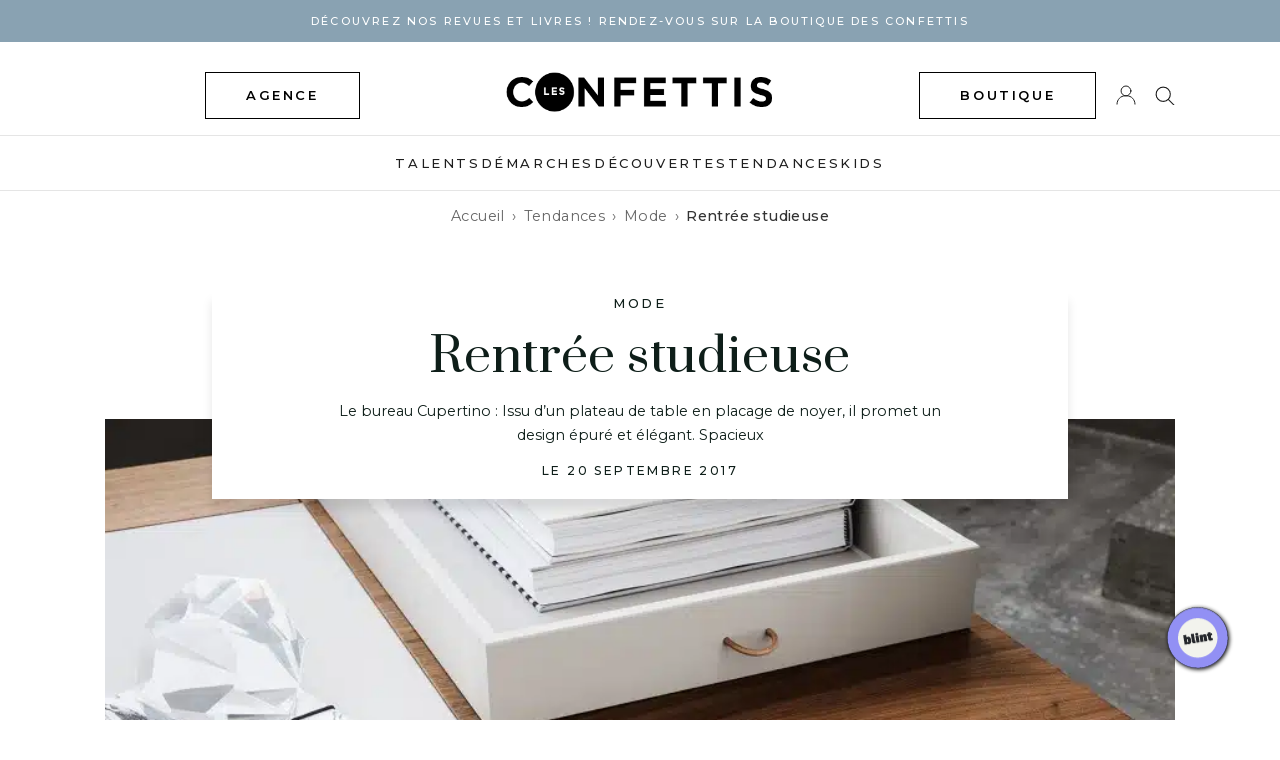

--- FILE ---
content_type: text/html; charset=UTF-8
request_url: https://www.lesconfettis.com/rentree-studieuse/
body_size: 12786
content:
<!DOCTYPE html>
<html lang="fr-FR">

<head>
    <meta charset="UTF-8">
    <meta name="viewport" content="width=device-width, initial-scale=1">
    <link rel="shortcut icon" href="//cdn.shopify.com/s/files/1/0556/7293/0475/files/favicon_96x.png?v=1616604189" type="image/png">
    <link rel="profile" href="http://gmpg.org/xfn/11">
    <link rel="pingback" href="https://www.lesconfettis.com/xmlrpc.php">

    <meta name='robots' content='index, follow, max-image-preview:large, max-snippet:-1, max-video-preview:-1' />

	<!-- This site is optimized with the Yoast SEO plugin v19.1 - https://yoast.com/wordpress/plugins/seo/ -->
	<title>Rentrée studieuse</title>
	<meta name="description" content="Aborder cette rentrée de façon inspirée. Le bureau est certes la pièce maîtresse mais pour une ambiance réussie, le choix des accessoires donnera le ton." />
	<link rel="canonical" href="https://www.lesconfettis.com/rentree-studieuse/" />
	<meta property="og:locale" content="fr_FR" />
	<meta property="og:type" content="article" />
	<meta property="og:title" content="Rentrée studieuse" />
	<meta property="og:description" content="Aborder cette rentrée de façon inspirée. Le bureau est certes la pièce maîtresse mais pour une ambiance réussie, le choix des accessoires donnera le ton." />
	<meta property="og:url" content="https://www.lesconfettis.com/rentree-studieuse/" />
	<meta property="og:site_name" content="Les Confettis" />
	<meta property="article:published_time" content="2017-09-20T13:23:16+00:00" />
	<meta property="article:modified_time" content="2024-10-25T10:18:39+00:00" />
	<meta property="og:image" content="https://www.lesconfettis.com/wp-content/uploads/2017/09/BoConcept-352305_50016.jpg" />
	<meta property="og:image:width" content="1500" />
	<meta property="og:image:height" content="1000" />
	<meta property="og:image:type" content="image/jpeg" />
	<meta name="twitter:card" content="summary" />
	<meta name="twitter:creator" content="@LesConfettis" />
	<meta name="twitter:site" content="@LesConfettis" />
	<script type="application/ld+json" class="yoast-schema-graph">{"@context":"https://schema.org","@graph":[{"@type":"Organization","@id":"https://www.lesconfettis.com/#organization","name":"Les Confettis","url":"https://www.lesconfettis.com/","sameAs":["https://twitter.com/LesConfettis"],"logo":{"@type":"ImageObject","inLanguage":"fr-FR","@id":"https://www.lesconfettis.com/#/schema/logo/image/","url":"https://www.lesconfettis.com/wp-content/uploads/2016/03/logo-confettis-new1.gif","contentUrl":"https://www.lesconfettis.com/wp-content/uploads/2016/03/logo-confettis-new1.gif","width":440,"height":65,"caption":"Les Confettis"},"image":{"@id":"https://www.lesconfettis.com/#/schema/logo/image/"}},{"@type":"WebSite","@id":"https://www.lesconfettis.com/#website","url":"https://www.lesconfettis.com/","name":"Les Confettis","description":"Le média des femmes hautes en couleur","publisher":{"@id":"https://www.lesconfettis.com/#organization"},"potentialAction":[{"@type":"SearchAction","target":{"@type":"EntryPoint","urlTemplate":"https://www.lesconfettis.com/?s={search_term_string}"},"query-input":"required name=search_term_string"}],"inLanguage":"fr-FR"},{"@type":"ImageObject","inLanguage":"fr-FR","@id":"https://www.lesconfettis.com/rentree-studieuse/#primaryimage","url":"https://www.lesconfettis.com/wp-content/uploads/2017/09/BoConcept-352305_50016.jpg","contentUrl":"https://www.lesconfettis.com/wp-content/uploads/2017/09/BoConcept-352305_50016.jpg","width":1500,"height":1000},{"@type":"WebPage","@id":"https://www.lesconfettis.com/rentree-studieuse/#webpage","url":"https://www.lesconfettis.com/rentree-studieuse/","name":"Rentrée studieuse","isPartOf":{"@id":"https://www.lesconfettis.com/#website"},"primaryImageOfPage":{"@id":"https://www.lesconfettis.com/rentree-studieuse/#primaryimage"},"datePublished":"2017-09-20T13:23:16+00:00","dateModified":"2024-10-25T10:18:39+00:00","description":"Aborder cette rentrée de façon inspirée. Le bureau est certes la pièce maîtresse mais pour une ambiance réussie, le choix des accessoires donnera le ton.","breadcrumb":{"@id":"https://www.lesconfettis.com/rentree-studieuse/#breadcrumb"},"inLanguage":"fr-FR","potentialAction":[{"@type":"ReadAction","target":["https://www.lesconfettis.com/rentree-studieuse/"]}]},{"@type":"BreadcrumbList","@id":"https://www.lesconfettis.com/rentree-studieuse/#breadcrumb","itemListElement":[{"@type":"ListItem","position":1,"name":"Billets","item":"https://www.lesconfettis.com/billets/"},{"@type":"ListItem","position":2,"name":"Rentrée studieuse"}]},{"@type":"Article","@id":"https://www.lesconfettis.com/rentree-studieuse/#article","isPartOf":{"@id":"https://www.lesconfettis.com/rentree-studieuse/#webpage"},"author":{"@id":"https://www.lesconfettis.com/#/schema/person/b82445b6befe4238d825cc37dbd449b1"},"headline":"Rentrée studieuse","datePublished":"2017-09-20T13:23:16+00:00","dateModified":"2024-10-25T10:18:39+00:00","mainEntityOfPage":{"@id":"https://www.lesconfettis.com/rentree-studieuse/#webpage"},"wordCount":302,"commentCount":0,"publisher":{"@id":"https://www.lesconfettis.com/#organization"},"image":{"@id":"https://www.lesconfettis.com/rentree-studieuse/#primaryimage"},"thumbnailUrl":"https://www.lesconfettis.com/wp-content/uploads/2017/09/BoConcept-352305_50016.jpg","keywords":["bo concept","bureau","canapé scandinave","design","design scandinave","dewarens","étagère","made indesign","Meuble Design scandinave","Mobilier industriel","Muuto","rangement","rentrée"],"articleSection":["Mode","Tendances"],"inLanguage":"fr-FR","potentialAction":[{"@type":"CommentAction","name":"Comment","target":["https://www.lesconfettis.com/rentree-studieuse/#respond"]}]},{"@type":"Person","@id":"https://www.lesconfettis.com/#/schema/person/b82445b6befe4238d825cc37dbd449b1","name":"Perrine","image":{"@type":"ImageObject","inLanguage":"fr-FR","@id":"https://www.lesconfettis.com/#/schema/person/image/","url":"https://secure.gravatar.com/avatar/00f867ac6315866a8a5380d8775b1a15?s=96&d=mm&r=g","contentUrl":"https://secure.gravatar.com/avatar/00f867ac6315866a8a5380d8775b1a15?s=96&d=mm&r=g","caption":"Perrine"},"description":"Directrice artistique de formation, Perrine Bonafos a commencé sa vie professionnelle dans la presse. Elle créé Les Confettis, en 2010, un espace de partage et de découvertes.","sameAs":["http://www.lesconfettis.com","https://twitter.com/LesConfettis"],"url":"https://www.lesconfettis.com/author/perrine/"}]}</script>
	<!-- / Yoast SEO plugin. -->


<link rel='dns-prefetch' href='//s.w.org' />
<link rel="alternate" type="application/rss+xml" title="Les Confettis &raquo; Flux" href="https://www.lesconfettis.com/feed/" />
<link rel="alternate" type="application/rss+xml" title="Les Confettis &raquo; Flux des commentaires" href="https://www.lesconfettis.com/comments/feed/" />
<link rel="alternate" type="application/rss+xml" title="Les Confettis &raquo; Rentrée studieuse Flux des commentaires" href="https://www.lesconfettis.com/rentree-studieuse/feed/" />
<script type="text/javascript">
window._wpemojiSettings = {"baseUrl":"https:\/\/s.w.org\/images\/core\/emoji\/13.1.0\/72x72\/","ext":".png","svgUrl":"https:\/\/s.w.org\/images\/core\/emoji\/13.1.0\/svg\/","svgExt":".svg","source":{"concatemoji":"https:\/\/www.lesconfettis.com\/wp-includes\/js\/wp-emoji-release.min.js?ver=5.9.3"}};
/*! This file is auto-generated */
!function(e,a,t){var n,r,o,i=a.createElement("canvas"),p=i.getContext&&i.getContext("2d");function s(e,t){var a=String.fromCharCode;p.clearRect(0,0,i.width,i.height),p.fillText(a.apply(this,e),0,0);e=i.toDataURL();return p.clearRect(0,0,i.width,i.height),p.fillText(a.apply(this,t),0,0),e===i.toDataURL()}function c(e){var t=a.createElement("script");t.src=e,t.defer=t.type="text/javascript",a.getElementsByTagName("head")[0].appendChild(t)}for(o=Array("flag","emoji"),t.supports={everything:!0,everythingExceptFlag:!0},r=0;r<o.length;r++)t.supports[o[r]]=function(e){if(!p||!p.fillText)return!1;switch(p.textBaseline="top",p.font="600 32px Arial",e){case"flag":return s([127987,65039,8205,9895,65039],[127987,65039,8203,9895,65039])?!1:!s([55356,56826,55356,56819],[55356,56826,8203,55356,56819])&&!s([55356,57332,56128,56423,56128,56418,56128,56421,56128,56430,56128,56423,56128,56447],[55356,57332,8203,56128,56423,8203,56128,56418,8203,56128,56421,8203,56128,56430,8203,56128,56423,8203,56128,56447]);case"emoji":return!s([10084,65039,8205,55357,56613],[10084,65039,8203,55357,56613])}return!1}(o[r]),t.supports.everything=t.supports.everything&&t.supports[o[r]],"flag"!==o[r]&&(t.supports.everythingExceptFlag=t.supports.everythingExceptFlag&&t.supports[o[r]]);t.supports.everythingExceptFlag=t.supports.everythingExceptFlag&&!t.supports.flag,t.DOMReady=!1,t.readyCallback=function(){t.DOMReady=!0},t.supports.everything||(n=function(){t.readyCallback()},a.addEventListener?(a.addEventListener("DOMContentLoaded",n,!1),e.addEventListener("load",n,!1)):(e.attachEvent("onload",n),a.attachEvent("onreadystatechange",function(){"complete"===a.readyState&&t.readyCallback()})),(n=t.source||{}).concatemoji?c(n.concatemoji):n.wpemoji&&n.twemoji&&(c(n.twemoji),c(n.wpemoji)))}(window,document,window._wpemojiSettings);
</script>
<style type="text/css">
img.wp-smiley,
img.emoji {
	display: inline !important;
	border: none !important;
	box-shadow: none !important;
	height: 1em !important;
	width: 1em !important;
	margin: 0 0.07em !important;
	vertical-align: -0.1em !important;
	background: none !important;
	padding: 0 !important;
}
</style>
	<link rel='stylesheet' id='sbi_styles-css'  href='https://www.lesconfettis.com/wp-content/plugins/instagram-feed/css/sbi-styles.min.css?ver=6.0.5' type='text/css' media='all' />
<link rel='stylesheet' id='wp-block-library-css'  href='https://www.lesconfettis.com/wp-includes/css/dist/block-library/style.min.css?ver=5.9.3' type='text/css' media='all' />
<style id='global-styles-inline-css' type='text/css'>
body{--wp--preset--color--black: #000000;--wp--preset--color--cyan-bluish-gray: #abb8c3;--wp--preset--color--white: #ffffff;--wp--preset--color--pale-pink: #f78da7;--wp--preset--color--vivid-red: #cf2e2e;--wp--preset--color--luminous-vivid-orange: #ff6900;--wp--preset--color--luminous-vivid-amber: #fcb900;--wp--preset--color--light-green-cyan: #7bdcb5;--wp--preset--color--vivid-green-cyan: #00d084;--wp--preset--color--pale-cyan-blue: #8ed1fc;--wp--preset--color--vivid-cyan-blue: #0693e3;--wp--preset--color--vivid-purple: #9b51e0;--wp--preset--gradient--vivid-cyan-blue-to-vivid-purple: linear-gradient(135deg,rgba(6,147,227,1) 0%,rgb(155,81,224) 100%);--wp--preset--gradient--light-green-cyan-to-vivid-green-cyan: linear-gradient(135deg,rgb(122,220,180) 0%,rgb(0,208,130) 100%);--wp--preset--gradient--luminous-vivid-amber-to-luminous-vivid-orange: linear-gradient(135deg,rgba(252,185,0,1) 0%,rgba(255,105,0,1) 100%);--wp--preset--gradient--luminous-vivid-orange-to-vivid-red: linear-gradient(135deg,rgba(255,105,0,1) 0%,rgb(207,46,46) 100%);--wp--preset--gradient--very-light-gray-to-cyan-bluish-gray: linear-gradient(135deg,rgb(238,238,238) 0%,rgb(169,184,195) 100%);--wp--preset--gradient--cool-to-warm-spectrum: linear-gradient(135deg,rgb(74,234,220) 0%,rgb(151,120,209) 20%,rgb(207,42,186) 40%,rgb(238,44,130) 60%,rgb(251,105,98) 80%,rgb(254,248,76) 100%);--wp--preset--gradient--blush-light-purple: linear-gradient(135deg,rgb(255,206,236) 0%,rgb(152,150,240) 100%);--wp--preset--gradient--blush-bordeaux: linear-gradient(135deg,rgb(254,205,165) 0%,rgb(254,45,45) 50%,rgb(107,0,62) 100%);--wp--preset--gradient--luminous-dusk: linear-gradient(135deg,rgb(255,203,112) 0%,rgb(199,81,192) 50%,rgb(65,88,208) 100%);--wp--preset--gradient--pale-ocean: linear-gradient(135deg,rgb(255,245,203) 0%,rgb(182,227,212) 50%,rgb(51,167,181) 100%);--wp--preset--gradient--electric-grass: linear-gradient(135deg,rgb(202,248,128) 0%,rgb(113,206,126) 100%);--wp--preset--gradient--midnight: linear-gradient(135deg,rgb(2,3,129) 0%,rgb(40,116,252) 100%);--wp--preset--duotone--dark-grayscale: url('#wp-duotone-dark-grayscale');--wp--preset--duotone--grayscale: url('#wp-duotone-grayscale');--wp--preset--duotone--purple-yellow: url('#wp-duotone-purple-yellow');--wp--preset--duotone--blue-red: url('#wp-duotone-blue-red');--wp--preset--duotone--midnight: url('#wp-duotone-midnight');--wp--preset--duotone--magenta-yellow: url('#wp-duotone-magenta-yellow');--wp--preset--duotone--purple-green: url('#wp-duotone-purple-green');--wp--preset--duotone--blue-orange: url('#wp-duotone-blue-orange');--wp--preset--font-size--small: 13px;--wp--preset--font-size--medium: 20px;--wp--preset--font-size--large: 36px;--wp--preset--font-size--x-large: 42px;}.has-black-color{color: var(--wp--preset--color--black) !important;}.has-cyan-bluish-gray-color{color: var(--wp--preset--color--cyan-bluish-gray) !important;}.has-white-color{color: var(--wp--preset--color--white) !important;}.has-pale-pink-color{color: var(--wp--preset--color--pale-pink) !important;}.has-vivid-red-color{color: var(--wp--preset--color--vivid-red) !important;}.has-luminous-vivid-orange-color{color: var(--wp--preset--color--luminous-vivid-orange) !important;}.has-luminous-vivid-amber-color{color: var(--wp--preset--color--luminous-vivid-amber) !important;}.has-light-green-cyan-color{color: var(--wp--preset--color--light-green-cyan) !important;}.has-vivid-green-cyan-color{color: var(--wp--preset--color--vivid-green-cyan) !important;}.has-pale-cyan-blue-color{color: var(--wp--preset--color--pale-cyan-blue) !important;}.has-vivid-cyan-blue-color{color: var(--wp--preset--color--vivid-cyan-blue) !important;}.has-vivid-purple-color{color: var(--wp--preset--color--vivid-purple) !important;}.has-black-background-color{background-color: var(--wp--preset--color--black) !important;}.has-cyan-bluish-gray-background-color{background-color: var(--wp--preset--color--cyan-bluish-gray) !important;}.has-white-background-color{background-color: var(--wp--preset--color--white) !important;}.has-pale-pink-background-color{background-color: var(--wp--preset--color--pale-pink) !important;}.has-vivid-red-background-color{background-color: var(--wp--preset--color--vivid-red) !important;}.has-luminous-vivid-orange-background-color{background-color: var(--wp--preset--color--luminous-vivid-orange) !important;}.has-luminous-vivid-amber-background-color{background-color: var(--wp--preset--color--luminous-vivid-amber) !important;}.has-light-green-cyan-background-color{background-color: var(--wp--preset--color--light-green-cyan) !important;}.has-vivid-green-cyan-background-color{background-color: var(--wp--preset--color--vivid-green-cyan) !important;}.has-pale-cyan-blue-background-color{background-color: var(--wp--preset--color--pale-cyan-blue) !important;}.has-vivid-cyan-blue-background-color{background-color: var(--wp--preset--color--vivid-cyan-blue) !important;}.has-vivid-purple-background-color{background-color: var(--wp--preset--color--vivid-purple) !important;}.has-black-border-color{border-color: var(--wp--preset--color--black) !important;}.has-cyan-bluish-gray-border-color{border-color: var(--wp--preset--color--cyan-bluish-gray) !important;}.has-white-border-color{border-color: var(--wp--preset--color--white) !important;}.has-pale-pink-border-color{border-color: var(--wp--preset--color--pale-pink) !important;}.has-vivid-red-border-color{border-color: var(--wp--preset--color--vivid-red) !important;}.has-luminous-vivid-orange-border-color{border-color: var(--wp--preset--color--luminous-vivid-orange) !important;}.has-luminous-vivid-amber-border-color{border-color: var(--wp--preset--color--luminous-vivid-amber) !important;}.has-light-green-cyan-border-color{border-color: var(--wp--preset--color--light-green-cyan) !important;}.has-vivid-green-cyan-border-color{border-color: var(--wp--preset--color--vivid-green-cyan) !important;}.has-pale-cyan-blue-border-color{border-color: var(--wp--preset--color--pale-cyan-blue) !important;}.has-vivid-cyan-blue-border-color{border-color: var(--wp--preset--color--vivid-cyan-blue) !important;}.has-vivid-purple-border-color{border-color: var(--wp--preset--color--vivid-purple) !important;}.has-vivid-cyan-blue-to-vivid-purple-gradient-background{background: var(--wp--preset--gradient--vivid-cyan-blue-to-vivid-purple) !important;}.has-light-green-cyan-to-vivid-green-cyan-gradient-background{background: var(--wp--preset--gradient--light-green-cyan-to-vivid-green-cyan) !important;}.has-luminous-vivid-amber-to-luminous-vivid-orange-gradient-background{background: var(--wp--preset--gradient--luminous-vivid-amber-to-luminous-vivid-orange) !important;}.has-luminous-vivid-orange-to-vivid-red-gradient-background{background: var(--wp--preset--gradient--luminous-vivid-orange-to-vivid-red) !important;}.has-very-light-gray-to-cyan-bluish-gray-gradient-background{background: var(--wp--preset--gradient--very-light-gray-to-cyan-bluish-gray) !important;}.has-cool-to-warm-spectrum-gradient-background{background: var(--wp--preset--gradient--cool-to-warm-spectrum) !important;}.has-blush-light-purple-gradient-background{background: var(--wp--preset--gradient--blush-light-purple) !important;}.has-blush-bordeaux-gradient-background{background: var(--wp--preset--gradient--blush-bordeaux) !important;}.has-luminous-dusk-gradient-background{background: var(--wp--preset--gradient--luminous-dusk) !important;}.has-pale-ocean-gradient-background{background: var(--wp--preset--gradient--pale-ocean) !important;}.has-electric-grass-gradient-background{background: var(--wp--preset--gradient--electric-grass) !important;}.has-midnight-gradient-background{background: var(--wp--preset--gradient--midnight) !important;}.has-small-font-size{font-size: var(--wp--preset--font-size--small) !important;}.has-medium-font-size{font-size: var(--wp--preset--font-size--medium) !important;}.has-large-font-size{font-size: var(--wp--preset--font-size--large) !important;}.has-x-large-font-size{font-size: var(--wp--preset--font-size--x-large) !important;}
</style>
<link rel='stylesheet' id='contact-form-7-css'  href='https://www.lesconfettis.com/wp-content/plugins/contact-form-7/includes/css/styles.css?ver=5.5.6' type='text/css' media='all' />
<link rel='stylesheet' id='lesconfettis-style-css'  href='https://www.lesconfettis.com/wp-content/themes/lesconfettis_v4/style.css?ver=5.9.3' type='text/css' media='all' />
<link rel='stylesheet' id='style-22-css'  href='https://www.lesconfettis.com/wp-content/themes/lesconfettis_v4/styles/style22.css?ver=5.9.3' type='text/css' media='all' />
<link rel='stylesheet' id='flickity-css'  href='https://www.lesconfettis.com/wp-content/themes/lesconfettis_v4/slider/flickity.min.css?ver=5.9.3' type='text/css' media='all' />
<link rel="https://api.w.org/" href="https://www.lesconfettis.com/wp-json/" /><link rel="alternate" type="application/json" href="https://www.lesconfettis.com/wp-json/wp/v2/posts/23322" /><link rel="EditURI" type="application/rsd+xml" title="RSD" href="https://www.lesconfettis.com/xmlrpc.php?rsd" />
<link rel="wlwmanifest" type="application/wlwmanifest+xml" href="https://www.lesconfettis.com/wp-includes/wlwmanifest.xml" /> 
<meta name="generator" content="WordPress 5.9.3" />
<link rel='shortlink' href='https://www.lesconfettis.com/?p=23322' />
<link rel="alternate" type="application/json+oembed" href="https://www.lesconfettis.com/wp-json/oembed/1.0/embed?url=https%3A%2F%2Fwww.lesconfettis.com%2Frentree-studieuse%2F" />
<link rel="alternate" type="text/xml+oembed" href="https://www.lesconfettis.com/wp-json/oembed/1.0/embed?url=https%3A%2F%2Fwww.lesconfettis.com%2Frentree-studieuse%2F&#038;format=xml" />
<link rel="icon" href="https://www.lesconfettis.com/wp-content/uploads/2020/09/cropped-Logo-Picto-32x32.jpg" sizes="32x32" />
<link rel="icon" href="https://www.lesconfettis.com/wp-content/uploads/2020/09/cropped-Logo-Picto-192x192.jpg" sizes="192x192" />
<link rel="apple-touch-icon" href="https://www.lesconfettis.com/wp-content/uploads/2020/09/cropped-Logo-Picto-180x180.jpg" />
<meta name="msapplication-TileImage" content="https://www.lesconfettis.com/wp-content/uploads/2020/09/cropped-Logo-Picto-270x270.jpg" />

    <!-- Global site tag (gtag.js) - Google Analytics -->
    <script async src="https://www.googletagmanager.com/gtag/js?id=G-1RY7R4TPED"></script>
    <script>
    window.dataLayer = window.dataLayer || [];
    function gtag(){dataLayer.push(arguments);}
    gtag('js', new Date());

    gtag('config', 'G-1RY7R4TPED');
    </script>    

</head>

<body>


    <div class="wrapper">

        <header class="header-22 ">
        <div class="banner-announce" style="background-color: #89a2b2">
            <div class="container">
                <p class="text-center"><a href="https://shop.lesconfettis.com/" title="Afficher les détails" class="text-white">DÉCOUVREZ NOS REVUES ET LIVRES  ! Rendez-vous sur la BOUTIQUE DES CONFETTIS</a></p>
            </div>
        </div>
            <div class="container">
                <div class="row">
                    <div class="col-3 col-4-md flex-v-center">
                        <a class="shop-link button-alt hide-xs hide-sm hide-md" style="margin-left: 100px;" href="https://shop.lesconfettis.com/pages/notre-agence">agence</a>
                        <a class="toggle-nav-mobile hide-lg hide-xl">
                            <svg class="Icon Icon--nav" role="presentation" viewBox="0 0 20 14">
                                <path d="M0 14v-1h20v1H0zm0-7.5h20v1H0v-1zM0 0h20v1H0V0z" fill="currentColor"></path>
                            </svg>
                        </a>
                    </div>

                    <div class="col-5 col-4-md flex-v-center">
                        <div class="identity text-center">
                            <a href="https://www.lesconfettis.com"><img src="https://www.lesconfettis.com/wp-content/themes/lesconfettis_v4/i/logo-confettis.gif" alt="les confettis"></a>
                        </div>                                
                    </div>

                    <div class="col-4 col-4-md flex-v-center text-right">                       
                        <a class="shop-link button-alt hide-xs hide-sm hide-md" href="https://shop.lesconfettis.com">boutique</a>
                        <a class="shop-link-icon hide-lg hide-xl" href="https://shop.lesconfettis.com">
                            <svg class="Icon Icon--cart" role="presentation" viewBox="0 0 17 20">
                                <path d="M0 20V4.995l1 .006v.015l4-.002V4c0-2.484 1.274-4 3.5-4C10.518 0 12 1.48 12 4v1.012l5-.003v.985H1V19h15V6.005h1V20H0zM11 4.49C11 2.267 10.507 1 8.5 1 6.5 1 6 2.27 6 4.49V5l5-.002V4.49z" fill="currentColor"></path>
                            </svg>
                        </a>
                        <a class="account-link-icon hide-xs hide-sm hide-md" href="https://shop.lesconfettis.com/account">
                            <svg class="Icon Icon--account" role="presentation" viewBox="0 0 20 20">
                            <g transform="translate(1 1)" stroke="currentColor" stroke-width="1" fill="none" fill-rule="evenodd" stroke-linecap="square">
                                <path d="M0 18c0-4.5188182 3.663-8.18181818 8.18181818-8.18181818h1.63636364C14.337 9.81818182 18 13.4811818 18 18"></path>
                                <circle cx="9" cy="4.90909091" r="4.90909091"></circle>
                            </g>
                            </svg>                            
                        </a>
                        <a class="search-link-icon toggle-searchbox-22">
                            <svg class="Icon Icon--search" role="presentation" viewBox="0 0 18 17">
                                <g transform="translate(1 1)" stroke="currentColor" fill="none" fill-rule="evenodd" stroke-linecap="square">
                                <path d="M16 16l-5.0752-5.0752"></path>
                                <circle cx="6.4" cy="6.4" r="6.4"></circle>
                                </g>
                            </svg>
                        </a>
                    </div>

                </div>
            </div>

            <nav class="main-nav nav-2022">

                <div class="container">
                    <a class="close-menu-mobile hide-lg hide-xl">
                        <svg class="Icon Icon--close" role="presentation" viewBox="0 0 16 14">
                        <path d="M15 0L1 14m14 0L1 0" stroke="currentColor" fill="none" fill-rule="evenodd"></path>
                        </svg>
                    </a>

                    <div class="menu-new-main-menu-container"><ul id="menu-new-main-menu" class="menu"><li id="menu-item-24977" class="menu-item menu-item-type-taxonomy menu-item-object-category menu-item-24977"><a href="https://www.lesconfettis.com/category/92-talents/">Talents</a></li>
<li id="menu-item-40274" class="menu-item menu-item-type-taxonomy menu-item-object-category menu-item-40274"><a href="https://www.lesconfettis.com/category/demarches/">Démarches</a></li>
<li id="menu-item-40272" class="menu-item menu-item-type-taxonomy menu-item-object-category menu-item-40272"><a href="https://www.lesconfettis.com/category/decouvertes/">Découvertes</a></li>
<li id="menu-item-38035" class="menu-item menu-item-type-taxonomy menu-item-object-category current-post-ancestor current-menu-parent current-post-parent menu-item-38035"><a href="https://www.lesconfettis.com/category/15-tendances/">Tendances</a></li>
<li id="menu-item-29300" class="menu-item menu-item-type-taxonomy menu-item-object-category menu-item-29300"><a href="https://www.lesconfettis.com/category/kids/">Kids</a></li>
<li id="menu-item-37286" class="hide-lg hide-xl account-link-mobile menu-item menu-item-type-custom menu-item-object-custom menu-item-37286"><a href="https://shop.lesconfettis.com/account">Espace client</a></li>
<li id="menu-item-38967" class="hide-lg hide-xl account-link-mobile menu-item menu-item-type-custom menu-item-object-custom menu-item-38967"><a target="_blank" rel="noopener" href="https://shop.lesconfettis.com/pages/notre-agence">Agence</a></li>
</ul></div>                </div>

            </nav><!-- end of mainNav -->
            
            <div class="search-box-22">
                <form role="search" method="get" class="search-form" action="https://www.lesconfettis.com/">
                    <input placeholder="Rechercher" type="text" name="s" id="s">
                    <a class="close-search-box">
                        <svg class="Icon Icon--close" role="presentation" viewBox="0 0 16 14">
                        <path d="M15 0L1 14m14 0L1 0" stroke="currentColor" fill="none" fill-rule="evenodd"></path>
                        </svg>
                    </a>                        
                </form>
            </div>            
        </header>
<style>
    .breadcrumb {
        padding: 1em 0;
        margin-bottom: 2em;
        font-size: 0.9em;
    }

    .breadcrumb ul {
        list-style: none;
        padding: 0;
        margin: 0 auto;
        display: flex;
        flex-wrap: wrap;
        align-items: center;
        justify-content: center;
        max-width: fit-content;
    }

    .breadcrumb li {
        display: flex;
        align-items: center;
    }

    .breadcrumb li:not(:last-child):after {
        content: "›";
        margin: 0 0.5em;
        color: #666;
    }

    .breadcrumb a {
        color: #666;
        text-decoration: none;
    }

    .breadcrumb a:hover {
        text-decoration: underline;
    }

    .breadcrumb .current {
        color: #333;
        font-weight: 500;
    }
</style>

<!-- HEADER  BANNER
<div class="masthead-banner">	
    <a href="https://france.yvesdelorme.com/l/nouveautes-yd.html" target="_blank" rel="nofollow noopener">
        <img src="https://www.lesconfettis.com/wp-content/themes/lesconfettis_v4/banners/banniere_confetti_1200x200.jpg" width="1200" height="200" alt="banner Yves Delorme Paris">
    </a>
</div>
/HEADER BANNER -->

<div class="breadcrumb">
    <div class="container">
        <ul>
            <li><a href="https://www.lesconfettis.com">Accueil</a></li>
            <li><a href="https://www.lesconfettis.com/category/15-tendances/">Tendances</a></li><li><a href="https://www.lesconfettis.com/category/15-tendances/mode/">Mode</a></li><li><span class="current">Rentrée studieuse</span></li>        </ul>
    </div>
</div>

<div class="single-article-wrapper">
    <div class="container single-article-content">
                    
				<article class="single-post">
					<header class="article-header">
						<p class="text-uppercase text-center meta-cat">Mode</p>
						<h1 class="title-alt big-title entry-title">Rentrée studieuse</h1>
						<p class="hat">Le bureau Cupertino : Issu d’un plateau de table en placage de noyer, il promet un design épuré et élégant. Spacieux</p>
						<p class="text-uppercase text-center meta-date">Le 20 septembre 2017</p>
											</header>
				
					<figure class="post-illus">
						<img width="640" height="426" src="https://www.lesconfettis.com/wp-content/uploads/2017/09/BoConcept-352305_50016-860x573.jpg" class="attachment-large size-large wp-post-image" alt="" loading="lazy" srcset="https://www.lesconfettis.com/wp-content/uploads/2017/09/BoConcept-352305_50016-860x573.jpg 860w, https://www.lesconfettis.com/wp-content/uploads/2017/09/BoConcept-352305_50016-600x400.jpg 600w, https://www.lesconfettis.com/wp-content/uploads/2017/09/BoConcept-352305_50016-450x300.jpg 450w, https://www.lesconfettis.com/wp-content/uploads/2017/09/BoConcept-352305_50016.jpg 1500w" sizes="(max-width: 640px) 100vw, 640px" />             
					</figure>

					<div class="article-content">
						<p><img loading="lazy" class="alignnone wp-image-23335" src="http://www.lesconfettis.com/wp-content/uploads/2017/09/BoConcept-341695_50016.jpg" alt="BoConcept-341695_50016" width="860" height="777" /><img loading="lazy" class="alignnone wp-image-23336" src="http://www.lesconfettis.com/wp-content/uploads/2017/09/BoConcept-352304_50016.jpg" alt="BoConcept-352304_50016" width="861" height="673" /> <img loading="lazy" class="alignnone wp-image-23337" src="http://www.lesconfettis.com/wp-content/uploads/2017/09/BoConcept-352305_50016.jpg" alt="BoConcept-352305_50016" width="860" height="632" /></p>
<p><b><a href="https://www.boconcept.com/fr-fr/cupertino/3700022T035CC58.html" target="_blank" rel="noopener">Le bureau Cupertino</a> :</b> Issu d’un plateau de table en placage de noyer, il promet un design épuré et élégant. Spacieux et harmonieux, c’est un bureau de travail qui n’en a plus l’allure. Prix : 1 299€ &#8211; <a href="https://www.boconcept.com" target="_blank" rel="noopener">BoConcept.fr</a></p>
<p><img loading="lazy" class="alignnone wp-image-23324" src="http://www.lesconfettis.com/wp-content/uploads/2017/09/1-fleux_drp_Mini-stacked-living-high-res-whiteBG.jpg" alt="1-fleux_drp_Mini-stacked-living-high-res-whiteBG" width="859" height="660" /><br />
<b>Etagères : </b>Ces cubes en frêne imaginés par Julien De Smetd, permettent de composer un rangement design naturel. Existant en trois formats, <a href="https://www.madeindesign.com/s-stacked-muuto.html" target="_blank" rel="noopener">les étagères Stacked</a> proposées par Muuto avec ou sans fond vous permettent de créer l’étagère de vos rêves ! Prix : À partir de 129 € &#8211; <a href="https://www.madeindesign.com/" target="_blank" rel="noopener">madeindesign.com</a></p>
<p><img loading="lazy" class="alignnone wp-image-23325" src="http://www.lesconfettis.com/wp-content/uploads/2017/09/2-964968.jpg" alt="2-964968" width="861" height="870" /><br />
<b>Trieur : </b>Fabriqué dans la pure tradition du papetier Fabriano depuis 1264, <a href="https://www.conranshop.fr/trieur-multicolore.html?___store=eu_fr&amp;pdg=pla-285250846963:kwd-285250846963:cmp-759514009:adg-40388075232:crv-181186098428:pos-1o2:pid-964968&amp;gclid=CjwKCAjwo4jOBRBmEiwABWNaMUV2An5ZHZrZSZ9AjZHAmUqVgZLFkV5mlGVMTXfz5fF5eTu4Mq1GKRoCyqoQAvD_BwE" target="_blank" rel="noopener">ce trieur multicolore</a> sera un joli complément à vos fournitures de bureau. Prix : 39,50 € &#8211; <a href="https://www.conranshop.fr" target="_blank" rel="noopener">conranshop.fr</a></p>
<p><img loading="lazy" class="alignnone size-full wp-image-23341" src="http://www.lesconfettis.com/wp-content/uploads/2017/09/3-A311.jpg" alt="3-A31" width="860" height="334" srcset="https://www.lesconfettis.com/wp-content/uploads/2017/09/3-A311.jpg 860w, https://www.lesconfettis.com/wp-content/uploads/2017/09/3-A311-600x233.jpg 600w, https://www.lesconfettis.com/wp-content/uploads/2017/09/3-A311-450x175.jpg 450w" sizes="(max-width: 860px) 100vw, 860px" /><br />
<b>Boite : </b>Louisette est <a href="http://www.fleux.com/boite-de-rangement-toto-umbra.html" target="_blank" rel="noopener">une jolie boite de rangement en bois</a>, dotée d’un couvercle en métal avec poignée. Ses compartiments internes permettent de ranger crayons, outils d’appoint. Prix : 34,90 € &#8211; <a href="http://www.fleux.com/" target="_blank" rel="noopener">fleux.com</a></p>
<p><img loading="lazy" class="alignnone size-full wp-image-23327" src="http://www.lesconfettis.com/wp-content/uploads/2017/09/4-CONVERTIBLE-EN-TABLE-EMME.jpg" alt="4-CONVERTIBLE EN TABLE EMME" width="1024" height="683" srcset="https://www.lesconfettis.com/wp-content/uploads/2017/09/4-CONVERTIBLE-EN-TABLE-EMME.jpg 1024w, https://www.lesconfettis.com/wp-content/uploads/2017/09/4-CONVERTIBLE-EN-TABLE-EMME-600x400.jpg 600w, https://www.lesconfettis.com/wp-content/uploads/2017/09/4-CONVERTIBLE-EN-TABLE-EMME-450x300.jpg 450w, https://www.lesconfettis.com/wp-content/uploads/2017/09/4-CONVERTIBLE-EN-TABLE-EMME-860x574.jpg 860w" sizes="(max-width: 1024px) 100vw, 1024px" /><br />
<b><a href="https://www.dewarens.fr/products/bureau-design-scandinave-convertible-emme" target="_blank" rel="noopener">Bureau </a>: </b>Généreux sans être opulent,  vous trouverez avec ce meuble d’intérieur l’équilibre parfait pour vous plonger avec le sourire dans vos documents administratifs. Prix : 529 € &#8211; <a href="https://www.dewarens.fr/" target="_blank" rel="noopener">dewarens.fr</a></p>
<p><img loading="lazy" class="alignnone wp-image-23328" src="http://www.lesconfettis.com/wp-content/uploads/2017/09/5-fleux_drp_input-organisateur-mural-2.jpg" alt="5-fleux_drp_input-organisateur-mural-2" width="859" height="757" /><br />
<b>Élément mural : </b>Créé par Anne Holm &amp; Sigrid Smetana, <a href="http://www.fleux.com/organisateur-mural-en-bois-input.html" target="_blank" rel="noopener">cet accessoire mural</a> se dote de nombreux espaces de rangement et offre à votre bureau un design asymétrique. Prix : 229 € &#8211; <a href="http://www.fleux.com/" target="_blank" rel="noopener">fleux.com</a></p>
<p><img loading="lazy" class="alignnone size-full wp-image-23330" src="http://www.lesconfettis.com/wp-content/uploads/2017/09/6-tabouret-bar-bois-metal.jpg" alt="6-tabouret-bar-bois-metal" width="1024" height="683" srcset="https://www.lesconfettis.com/wp-content/uploads/2017/09/6-tabouret-bar-bois-metal.jpg 1024w, https://www.lesconfettis.com/wp-content/uploads/2017/09/6-tabouret-bar-bois-metal-600x400.jpg 600w, https://www.lesconfettis.com/wp-content/uploads/2017/09/6-tabouret-bar-bois-metal-450x300.jpg 450w, https://www.lesconfettis.com/wp-content/uploads/2017/09/6-tabouret-bar-bois-metal-860x574.jpg 860w" sizes="(max-width: 1024px) 100vw, 1024px" /></p>
<p class="p1"><b>Tabouret : </b><a href="https://www.roseandmoore.fr/products/tabouret-bar-bois-metal-75">Cette assise en métal et bois</a> s’inscrit dans l’univers industriel, et joue avec cette esthétique pour transformer votre intérieur. Prix : 129 € &#8211; <span class="s1"><a href="https://www.roseandmoore.fr">roseandmoore.fr</a></span></p>
<p><img loading="lazy" class="alignnone wp-image-23331" src="http://www.lesconfettis.com/wp-content/uploads/2017/09/7-casa-drp-lampe-industrielle-570269.jpg" alt="7-casa-drp-lampe-industrielle-570269" width="858" height="1013" /></p>
<p class="p1"><b>Lampe : </b><a href="https://fr.casashops.com/fr/produits/carla-lampe-de-table/585928/" target="_blank" rel="noopener">Ce luminaire de table</a> au look mi-scandinave mi-industrielle sera votre parfait compagnon de travail. <span class="s1">Prix : 29,95 € &#8211;</span> <a href="http://fr.casashops.com" target="_blank" rel="noopener">casashops.com</a></p>
<p><img loading="lazy" class="alignnone size-full wp-image-23334" src="http://www.lesconfettis.com/wp-content/uploads/2017/09/8-fleux_drp_patere-tail-wing-2.jpg" alt="8-fleux_drp_patere-tail-wing-2" width="860" height="755" srcset="https://www.lesconfettis.com/wp-content/uploads/2017/09/8-fleux_drp_patere-tail-wing-2.jpg 860w, https://www.lesconfettis.com/wp-content/uploads/2017/09/8-fleux_drp_patere-tail-wing-2-600x527.jpg 600w, https://www.lesconfettis.com/wp-content/uploads/2017/09/8-fleux_drp_patere-tail-wing-2-450x395.jpg 450w" sizes="(max-width: 860px) 100vw, 860px" /><br />
<b>Patères : </b>Evoquant l’aile arrière d’un avion, <a href="https://www.thecoolrepublic.com/deco/pateres-porte-manteaux/patere-tail-m-naturel-woud?utm_source=google-shopping&amp;gclid=CjwKCAjwo4jOBRBmEiwABWNaMZFIV3CF2lJ87QHImJ5C0iOKasK3WO7hQtXOYkQMIJ8nhK4uBCX_JhoCjO8QAvD_BwE" target="_blank" rel="noopener">ces crochets</a> sont conçus pour accrocher tout ce dont vous avez besoin : vestes, sacs, clés… Prix : 49 € &#8211; <a href="https://www.thecoolrepublic.com/" target="_blank" rel="noopener">thecoolrepublic.com</a></p>
			
					</div>

					
				</article>				           
        <section class="comments">
                    </section><!-- /section comments -->

        
        <div class="to-follow text-center">
            <h5 class="text-uppercase">À suivre</h5>
            <p class="h2-like title-alt">L’Art Déco, entre modernité et nostalgie</p>
            <svg class="" width="12" height="31" viewBox="0 0 12 31" fill="none" xmlns="http://www.w3.org/2000/svg">
                <path fill="#000" d="M6.38281 28.5285L10.4854 23.1951L11.278 23.8049L6.27801 30.3049L5.90023 30.796L5.5 30.323L0 23.823L0.763386 23.177L5.38281 28.6364L5.38281 0H6.38281L6.38281 28.5285Z"></path>
            </svg>
        </div>
    </div><!-- .container -->
</div><!-- .single-article-wrapper -->

<nav class="single-navigation">
    <a href="https://www.lesconfettis.com/art-deco/" class="next-post-link">Next</a>
</nav>

    <!-- 
    <section id="instagram">
        <p class="text-center section-title">Retrouvez-nous sur <b>INSTAGRAM</b></p>

    </section>
    -->

	<footer class="siteFooter footer-2022" style="margin-top: 50px;">	 
        <div class="footer-inner">
            <div class="row">

                <div class="col-12 col-6-sm col-4-lg">
                    <h2 class="h5-like">Les Confettis</h2>

                    
<p>LES CONFETTIS est une maison d’édition nouvelle génération. Notre ambition est de donner les clés de la confiance en soi.</p>
<br>
<p>Découvrez nos revues féminines présentant différents modes de vies et nos livres jeunesse présentant des femmes audacieuses.</p>

                    <ul class="horizontal-list social-footer">
                        <li>
                        <a href="https://instagram.com/lesconfettis_/" target="_blank" rel="noopener" aria-label="Instagram">
                            <svg class="icon Icon--instagram" role="presentation" viewBox="0 0 32 32">
                            <path d="M15.994 2.886c4.273 0 4.775.019 6.464.095 1.562.07 2.406.33 2.971.552.749.292 1.283.635 1.841 1.194s.908 1.092 1.194 1.841c.216.565.483 1.41.552 2.971.076 1.689.095 2.19.095 6.464s-.019 4.775-.095 6.464c-.07 1.562-.33 2.406-.552 2.971-.292.749-.635 1.283-1.194 1.841s-1.092.908-1.841 1.194c-.565.216-1.41.483-2.971.552-1.689.076-2.19.095-6.464.095s-4.775-.019-6.464-.095c-1.562-.07-2.406-.33-2.971-.552-.749-.292-1.283-.635-1.841-1.194s-.908-1.092-1.194-1.841c-.216-.565-.483-1.41-.552-2.971-.076-1.689-.095-2.19-.095-6.464s.019-4.775.095-6.464c.07-1.562.33-2.406.552-2.971.292-.749.635-1.283 1.194-1.841s1.092-.908 1.841-1.194c.565-.216 1.41-.483 2.971-.552 1.689-.083 2.19-.095 6.464-.095zm0-2.883c-4.343 0-4.889.019-6.597.095-1.702.076-2.864.349-3.879.743-1.054.406-1.943.959-2.832 1.848S1.251 4.473.838 5.521C.444 6.537.171 7.699.095 9.407.019 11.109 0 11.655 0 15.997s.019 4.889.095 6.597c.076 1.702.349 2.864.743 3.886.406 1.054.959 1.943 1.848 2.832s1.784 1.435 2.832 1.848c1.016.394 2.178.667 3.886.743s2.248.095 6.597.095 4.889-.019 6.597-.095c1.702-.076 2.864-.349 3.886-.743 1.054-.406 1.943-.959 2.832-1.848s1.435-1.784 1.848-2.832c.394-1.016.667-2.178.743-3.886s.095-2.248.095-6.597-.019-4.889-.095-6.597c-.076-1.702-.349-2.864-.743-3.886-.406-1.054-.959-1.943-1.848-2.832S27.532 1.247 26.484.834C25.468.44 24.306.167 22.598.091c-1.714-.07-2.26-.089-6.603-.089zm0 7.778c-4.533 0-8.216 3.676-8.216 8.216s3.683 8.216 8.216 8.216 8.216-3.683 8.216-8.216-3.683-8.216-8.216-8.216zm0 13.549c-2.946 0-5.333-2.387-5.333-5.333s2.387-5.333 5.333-5.333 5.333 2.387 5.333 5.333-2.387 5.333-5.333 5.333zM26.451 7.457c0 1.059-.858 1.917-1.917 1.917s-1.917-.858-1.917-1.917c0-1.059.858-1.917 1.917-1.917s1.917.858 1.917 1.917z"></path>
                            </svg>
                        </a>
                        </li>

                        
                    <li>
                        <a href="https://www.facebook.com/LesConfettis" target="_blank" rel="noopener" aria-label="Facebook">
                            <svg class="icon Icon--facebook" viewBox="0 0 9 17">
                            <path d="M5.842 17V9.246h2.653l.398-3.023h-3.05v-1.93c0-.874.246-1.47 1.526-1.47H9V.118C8.718.082 7.75 0 6.623 0 4.27 0 2.66 1.408 2.66 3.994v2.23H0v3.022h2.66V17h3.182z"></path>
                            </svg>
                        </a>
                        </li>

                        
                    <li>
                        <a href="https://www.pinterest.com/lesconfettis/" target="_blank" rel="noopener" aria-label="Pinterest">
                            <svg class="icon Icon--pinterest" role="presentation" viewBox="0 0 32 32">
                            <path d="M16 0q3.25 0 6.208 1.271t5.104 3.417 3.417 5.104T32 16q0 4.333-2.146 8.021t-5.833 5.833T16 32q-2.375 0-4.542-.625 1.208-1.958 1.625-3.458l1.125-4.375q.417.792 1.542 1.396t2.375.604q2.5 0 4.479-1.438t3.063-3.937 1.083-5.625q0-3.708-2.854-6.437t-7.271-2.729q-2.708 0-4.958.917T8.042 8.689t-2.104 3.208-.729 3.479q0 2.167.812 3.792t2.438 2.292q.292.125.5.021t.292-.396q.292-1.042.333-1.292.167-.458-.208-.875-1.083-1.208-1.083-3.125 0-3.167 2.188-5.437t5.729-2.271q3.125 0 4.875 1.708t1.75 4.458q0 2.292-.625 4.229t-1.792 3.104-2.667 1.167q-1.25 0-2.042-.917t-.5-2.167q.167-.583.438-1.5t.458-1.563.354-1.396.167-1.25q0-1.042-.542-1.708t-1.583-.667q-1.292 0-2.167 1.188t-.875 2.979q0 .667.104 1.292t.229.917l.125.292q-1.708 7.417-2.083 8.708-.333 1.583-.25 3.708-4.292-1.917-6.938-5.875T0 16Q0 9.375 4.687 4.688T15.999.001z"></path>
                            </svg>
                        </a>
                        </li>

                        
                    <li>
                        <a href="https://www.linkedin.com/company/les-confettis/" target="_blank" rel="noopener" aria-label="LinkedIn">
                            <svg class="icon Icon--linkedin" role="presentation" viewBox="0 0 24 24">
                            <path d="M19 0H5a5 5 0 0 0-5 5v14a5 5 0 0 0 5 5h14a5 5 0 0 0 5-5V5a5 5 0 0 0-5-5zM8 19H5V8h3v11zM6.5 6.73a1.76 1.76 0 1 1 0-3.53 1.76 1.76 0 0 1 0 3.53zM20 19h-3v-5.6c0-3.37-4-3.12-4 0V19h-3V8h3v1.76a3.8 3.8 0 0 1 7 2.48V19z"></path>
                        </svg>
                        </a>
                        </li>

                        

                    </ul>

                </div>

                <div class="col-6 col-6-sm col-2-lg">
                    
<h2>Les publications</h2>
<div class="menu-les-publications-container"><ul id="menu-les-publications" class="menu"><li id="menu-item-40276" class="menu-item menu-item-type-custom menu-item-object-custom menu-item-40276"><a href="https://shop.lesconfettis.com/collections/livres-enfants">Les livres pour enfants</a></li>
<li id="menu-item-40277" class="menu-item menu-item-type-custom menu-item-object-custom menu-item-40277"><a href="https://shop.lesconfettis.com/collections/les-revues">Les revues</a></li>
<li id="menu-item-40285" class="menu-item menu-item-type-custom menu-item-object-custom menu-item-40285"><a href="https://shop.lesconfettis.com/products/copie-de-abonnement-2-ans-4-volumes">L&rsquo;abonnement</a></li>
<li id="menu-item-40278" class="menu-item menu-item-type-custom menu-item-object-custom menu-item-40278"><a href="https://shop.lesconfettis.com/products/carte-cadeau-les-confettis">La carte cadeau</a></li>
</ul></div>                </div>

                <div class="col-6 col-6-sm col-2-lg">
                    
<h2>Les rubriques</h2>
<div class="menu-les-rubriques-container"><ul id="menu-les-rubriques" class="menu"><li id="menu-item-40279" class="menu-item menu-item-type-taxonomy menu-item-object-category menu-item-40279"><a href="https://www.lesconfettis.com/category/decouvertes/design/">Design</a></li>
<li id="menu-item-40280" class="menu-item menu-item-type-taxonomy menu-item-object-category menu-item-40280"><a href="https://www.lesconfettis.com/category/decouvertes/lifestyle/">Lifestyle</a></li>
<li id="menu-item-40281" class="menu-item menu-item-type-taxonomy menu-item-object-category menu-item-40281"><a href="https://www.lesconfettis.com/category/92-talents/creativite/">Créativité</a></li>
<li id="menu-item-40282" class="menu-item menu-item-type-taxonomy menu-item-object-category menu-item-40282"><a href="https://www.lesconfettis.com/category/94-lieux/90-city-guide/">Adresse</a></li>
</ul></div>                </div>

                <div class="col-6 col-6-sm col-2-lg">
                    
<h2>L'agence </h2>
<div class="menu-menu-agence-container"><ul id="menu-menu-agence" class="menu"><li id="menu-item-40273" class="menu-item menu-item-type-custom menu-item-object-custom menu-item-40273"><a href="https://shop.lesconfettis.com/pages/notre-agence">Agence de création de magazine</a></li>
<li id="menu-item-40275" class="menu-item menu-item-type-custom menu-item-object-custom menu-item-40275"><a href="https://shop.lesconfettis.com/blogs/news">Les actualités de l&rsquo;agence</a></li>
</ul></div>                </div>

                <div class="col-6 col-6-sm col-2-lg">
                     
<h2>A propos</h2>
<div class="menu-menu-a-propos-container"><ul id="menu-menu-a-propos" class="menu"><li id="menu-item-37278" class="menu-item menu-item-type-custom menu-item-object-custom menu-item-37278"><a href="https://shop.lesconfettis.com/pages/notre-histoire">Notre histoire</a></li>
<li id="menu-item-37279" class="menu-item menu-item-type-custom menu-item-object-custom menu-item-37279"><a href="https://shop.lesconfettis.com/pages/nos-engagements">Nos engagements</a></li>
<li id="menu-item-37283" class="menu-item menu-item-type-custom menu-item-object-custom menu-item-37283"><a href="https://shop.lesconfettis.com/pages/presse">Presse</a></li>
<li id="menu-item-37284" class="menu-item menu-item-type-custom menu-item-object-custom menu-item-37284"><a href="https://shop.lesconfettis.com/pages/faq">FAQ</a></li>
<li id="menu-item-37285" class="menu-item menu-item-type-custom menu-item-object-custom menu-item-37285"><a href="https://shop.lesconfettis.com/pages/contact">Contact</a></li>
</ul></div>  
                </div>

            
            </div>
            
        
<p><span class="text-uppercase"><b>© Les Confettis</b></span> - <a href="https://shop.lesconfettis.com/policies/legal-notice">Mentions légales</a> - <a href="https://shop.lesconfettis.com/policies/privacy-policy">Politique de confidentialité</a> - <a href="https://shop.lesconfettis.com/policies/refund-policy">Politique de remboursement</a> -  <a href="https://shop.lesconfettis.com/policies/terms-of-sale">CGV</a></p>

        </div>  					
	</footer>
	
	</div><!-- /wrapper -->
	
	<a class="goTop"><img src="https://www.lesconfettis.com/wp-content/themes/lesconfettis_v4/i/totop.png" alt="up to top"></a>

    
    	<!-- Please call pinit.js only once per page -->
	<script type="text/javascript" async defer  data-pin-height="28" data-pin-hover="true" src="//assets.pinterest.com/js/pinit.js"></script>    		
    <link rel="preconnect" href="https://fonts.googleapis.com">
    <link rel="preconnect" href="https://fonts.gstatic.com" crossorigin>
        
<script type="module" src="https://plugin.blint.io/blint.ce.js"></script><blint-plugin media="97ad1dcf-81ef-41ea-b187-c739fece7800"></blint-plugin><!-- Instagram Feed JS -->
<script type="text/javascript">
var sbiajaxurl = "https://www.lesconfettis.com/wp-admin/admin-ajax.php";
</script>
<link rel='stylesheet' id='fonts-google-prata-css'  href='https://fonts.googleapis.com/css2?family=Prata&#038;display=swap&#038;ver=5.9.3' type='text/css' media='all' />
<link rel='stylesheet' id='font-google-montserrat-css'  href='https://fonts.googleapis.com/css2?family=Montserrat%3Aital%2Cwght%400%2C300%3B0%2C400%3B0%2C500%3B0%2C600%3B1%2C300%3B1%2C400%3B1%2C500%3B1%2C600&#038;display=swap&#038;ver=5.9.3' type='text/css' media='all' />
<script type='text/javascript' src='https://www.lesconfettis.com/wp-includes/js/dist/vendor/regenerator-runtime.min.js?ver=0.13.9' id='regenerator-runtime-js'></script>
<script type='text/javascript' src='https://www.lesconfettis.com/wp-includes/js/dist/vendor/wp-polyfill.min.js?ver=3.15.0' id='wp-polyfill-js'></script>
<script type='text/javascript' id='contact-form-7-js-extra'>
/* <![CDATA[ */
var wpcf7 = {"api":{"root":"https:\/\/www.lesconfettis.com\/wp-json\/","namespace":"contact-form-7\/v1"}};
/* ]]> */
</script>
<script type='text/javascript' src='https://www.lesconfettis.com/wp-content/plugins/contact-form-7/includes/js/index.js?ver=5.5.6' id='contact-form-7-js'></script>
<script type='text/javascript' src='https://ajax.googleapis.com/ajax/libs/jquery/3.6.0/jquery.min.js?ver=5.9.3' id='jquery-custom-js'></script>
<script type='text/javascript' src='https://www.lesconfettis.com/wp-content/themes/lesconfettis_v4/slider/flickity.pkgd.min.js?ver=5.9.3' id='flickity-js'></script>
<script type='text/javascript' src='https://www.lesconfettis.com/wp-content/themes/lesconfettis_v4/js/infinite-scroll.pkgd.js?ver=5.9.3' id='infinite-scroll-js'></script>
<script type='text/javascript' src='https://www.lesconfettis.com/wp-content/themes/lesconfettis_v4/js/lesconfettis22.js?ver=5.9.3' id='js-confettis-js'></script>
<script type='text/javascript' src='https://www.google.com/recaptcha/api.js?hl=fr&#038;ver=5.9.3' id='recaptcha-js'></script>
                                
</body>
</html>